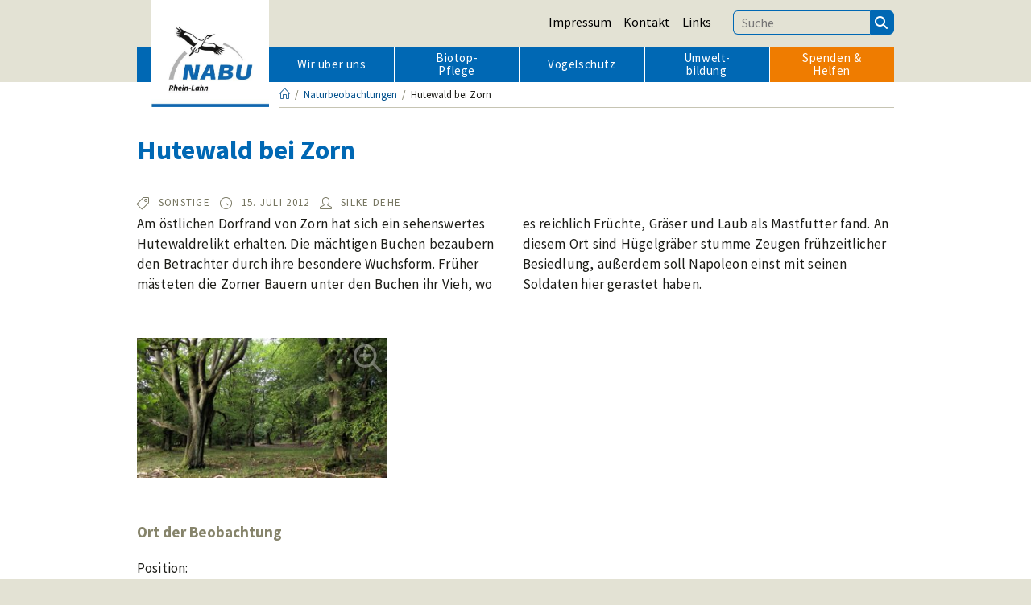

--- FILE ---
content_type: text/html; charset=UTF-8
request_url: https://www.nabu-rhein-lahn.de/naturbeobachtung/hutewald-bei-zorn/
body_size: 14885
content:
<!-- mf: --><!DOCTYPE html>
<html class="html" lang="de">
<head>
	<meta charset="UTF-8">
	<link rel="profile" href="https://gmpg.org/xfn/11">

	<meta name='robots' content='index, follow, max-image-preview:large, max-snippet:-1, max-video-preview:-1' />
<meta name="viewport" content="width=device-width, initial-scale=1">
	<!-- This site is optimized with the Yoast SEO plugin v26.8 - https://yoast.com/product/yoast-seo-wordpress/ -->
	<title>Hutewald bei Zorn - NABU Rhein-Lahn</title>
	<link rel="canonical" href="https://www.nabu-rhein-lahn.de/naturbeobachtung/hutewald-bei-zorn/" />
	<script type="application/ld+json" class="yoast-schema-graph">{"@context":"https://schema.org","@graph":[{"@type":"WebPage","@id":"https://www.nabu-rhein-lahn.de/naturbeobachtung/hutewald-bei-zorn/","url":"https://www.nabu-rhein-lahn.de/naturbeobachtung/hutewald-bei-zorn/","name":"Hutewald bei Zorn - NABU Rhein-Lahn","isPartOf":{"@id":"https://www.nabu-rhein-lahn.de/#website"},"primaryImageOfPage":{"@id":"https://www.nabu-rhein-lahn.de/naturbeobachtung/hutewald-bei-zorn/#primaryimage"},"image":{"@id":"https://www.nabu-rhein-lahn.de/naturbeobachtung/hutewald-bei-zorn/#primaryimage"},"thumbnailUrl":"https://www.nabu-rhein-lahn.de/wordpress/wp-content/uploads/2012/11/IMG_7983a.jpg","datePublished":"2012-11-09T22:03:50+00:00","dateModified":"2023-10-27T07:48:07+00:00","breadcrumb":{"@id":"https://www.nabu-rhein-lahn.de/naturbeobachtung/hutewald-bei-zorn/#breadcrumb"},"inLanguage":"de","potentialAction":[{"@type":"ReadAction","target":["https://www.nabu-rhein-lahn.de/naturbeobachtung/hutewald-bei-zorn/"]}]},{"@type":"ImageObject","inLanguage":"de","@id":"https://www.nabu-rhein-lahn.de/naturbeobachtung/hutewald-bei-zorn/#primaryimage","url":"https://www.nabu-rhein-lahn.de/wordpress/wp-content/uploads/2012/11/IMG_7983a.jpg","contentUrl":"https://www.nabu-rhein-lahn.de/wordpress/wp-content/uploads/2012/11/IMG_7983a.jpg","width":800,"height":449,"caption":"IMG_7983a"},{"@type":"BreadcrumbList","@id":"https://www.nabu-rhein-lahn.de/naturbeobachtung/hutewald-bei-zorn/#breadcrumb","itemListElement":[{"@type":"ListItem","position":1,"name":"Start","item":"https://www.nabu-rhein-lahn.de/"},{"@type":"ListItem","position":2,"name":"Naturbeobachtungen","item":"https://www.nabu-rhein-lahn.de/naturbeobachtungen/"},{"@type":"ListItem","position":3,"name":"Hutewald bei Zorn"}]},{"@type":"WebSite","@id":"https://www.nabu-rhein-lahn.de/#website","url":"https://www.nabu-rhein-lahn.de/","name":"NABU Rhein-Lahn","description":"Homepage der Kreisgruppe Rhein-Lahn des NABU","publisher":{"@id":"https://www.nabu-rhein-lahn.de/#organization"},"potentialAction":[{"@type":"SearchAction","target":{"@type":"EntryPoint","urlTemplate":"https://www.nabu-rhein-lahn.de/?s={search_term_string}"},"query-input":{"@type":"PropertyValueSpecification","valueRequired":true,"valueName":"search_term_string"}}],"inLanguage":"de"},{"@type":"Organization","@id":"https://www.nabu-rhein-lahn.de/#organization","name":"NABU Rhein-Lahn","alternateName":"Kreisgruppe Rhein-Lahn der Naturschutzbundes Deutschland e.V.","url":"https://www.nabu-rhein-lahn.de/","logo":{"@type":"ImageObject","inLanguage":"de","@id":"https://www.nabu-rhein-lahn.de/#/schema/logo/image/","url":"https://www.nabu-rhein-lahn.de/wordpress/wp-content/uploads/2023/04/Logo-Web.jpg","contentUrl":"https://www.nabu-rhein-lahn.de/wordpress/wp-content/uploads/2023/04/Logo-Web.jpg","width":411,"height":346,"caption":"NABU Rhein-Lahn"},"image":{"@id":"https://www.nabu-rhein-lahn.de/#/schema/logo/image/"},"sameAs":["https://www.facebook.com/NABURheinLahn/"]}]}</script>
	<!-- / Yoast SEO plugin. -->


<link rel="alternate" type="application/rss+xml" title="NABU Rhein-Lahn &raquo; Feed" href="https://www.nabu-rhein-lahn.de/feed/" />
<link rel="alternate" type="application/rss+xml" title="NABU Rhein-Lahn &raquo; Kommentar-Feed" href="https://www.nabu-rhein-lahn.de/comments/feed/" />
<link rel="alternate" title="oEmbed (JSON)" type="application/json+oembed" href="https://www.nabu-rhein-lahn.de/wp-json/oembed/1.0/embed?url=https%3A%2F%2Fwww.nabu-rhein-lahn.de%2Fnaturbeobachtung%2Fhutewald-bei-zorn%2F" />
<link rel="alternate" title="oEmbed (XML)" type="text/xml+oembed" href="https://www.nabu-rhein-lahn.de/wp-json/oembed/1.0/embed?url=https%3A%2F%2Fwww.nabu-rhein-lahn.de%2Fnaturbeobachtung%2Fhutewald-bei-zorn%2F&#038;format=xml" />
<style id='wp-img-auto-sizes-contain-inline-css'>
img:is([sizes=auto i],[sizes^="auto," i]){contain-intrinsic-size:3000px 1500px}
/*# sourceURL=wp-img-auto-sizes-contain-inline-css */
</style>
<style id='wp-emoji-styles-inline-css'>

	img.wp-smiley, img.emoji {
		display: inline !important;
		border: none !important;
		box-shadow: none !important;
		height: 1em !important;
		width: 1em !important;
		margin: 0 0.07em !important;
		vertical-align: -0.1em !important;
		background: none !important;
		padding: 0 !important;
	}
/*# sourceURL=wp-emoji-styles-inline-css */
</style>
<style id='wp-block-library-inline-css'>
:root{--wp-block-synced-color:#7a00df;--wp-block-synced-color--rgb:122,0,223;--wp-bound-block-color:var(--wp-block-synced-color);--wp-editor-canvas-background:#ddd;--wp-admin-theme-color:#007cba;--wp-admin-theme-color--rgb:0,124,186;--wp-admin-theme-color-darker-10:#006ba1;--wp-admin-theme-color-darker-10--rgb:0,107,160.5;--wp-admin-theme-color-darker-20:#005a87;--wp-admin-theme-color-darker-20--rgb:0,90,135;--wp-admin-border-width-focus:2px}@media (min-resolution:192dpi){:root{--wp-admin-border-width-focus:1.5px}}.wp-element-button{cursor:pointer}:root .has-very-light-gray-background-color{background-color:#eee}:root .has-very-dark-gray-background-color{background-color:#313131}:root .has-very-light-gray-color{color:#eee}:root .has-very-dark-gray-color{color:#313131}:root .has-vivid-green-cyan-to-vivid-cyan-blue-gradient-background{background:linear-gradient(135deg,#00d084,#0693e3)}:root .has-purple-crush-gradient-background{background:linear-gradient(135deg,#34e2e4,#4721fb 50%,#ab1dfe)}:root .has-hazy-dawn-gradient-background{background:linear-gradient(135deg,#faaca8,#dad0ec)}:root .has-subdued-olive-gradient-background{background:linear-gradient(135deg,#fafae1,#67a671)}:root .has-atomic-cream-gradient-background{background:linear-gradient(135deg,#fdd79a,#004a59)}:root .has-nightshade-gradient-background{background:linear-gradient(135deg,#330968,#31cdcf)}:root .has-midnight-gradient-background{background:linear-gradient(135deg,#020381,#2874fc)}:root{--wp--preset--font-size--normal:16px;--wp--preset--font-size--huge:42px}.has-regular-font-size{font-size:1em}.has-larger-font-size{font-size:2.625em}.has-normal-font-size{font-size:var(--wp--preset--font-size--normal)}.has-huge-font-size{font-size:var(--wp--preset--font-size--huge)}.has-text-align-center{text-align:center}.has-text-align-left{text-align:left}.has-text-align-right{text-align:right}.has-fit-text{white-space:nowrap!important}#end-resizable-editor-section{display:none}.aligncenter{clear:both}.items-justified-left{justify-content:flex-start}.items-justified-center{justify-content:center}.items-justified-right{justify-content:flex-end}.items-justified-space-between{justify-content:space-between}.screen-reader-text{border:0;clip-path:inset(50%);height:1px;margin:-1px;overflow:hidden;padding:0;position:absolute;width:1px;word-wrap:normal!important}.screen-reader-text:focus{background-color:#ddd;clip-path:none;color:#444;display:block;font-size:1em;height:auto;left:5px;line-height:normal;padding:15px 23px 14px;text-decoration:none;top:5px;width:auto;z-index:100000}html :where(.has-border-color){border-style:solid}html :where([style*=border-top-color]){border-top-style:solid}html :where([style*=border-right-color]){border-right-style:solid}html :where([style*=border-bottom-color]){border-bottom-style:solid}html :where([style*=border-left-color]){border-left-style:solid}html :where([style*=border-width]){border-style:solid}html :where([style*=border-top-width]){border-top-style:solid}html :where([style*=border-right-width]){border-right-style:solid}html :where([style*=border-bottom-width]){border-bottom-style:solid}html :where([style*=border-left-width]){border-left-style:solid}html :where(img[class*=wp-image-]){height:auto;max-width:100%}:where(figure){margin:0 0 1em}html :where(.is-position-sticky){--wp-admin--admin-bar--position-offset:var(--wp-admin--admin-bar--height,0px)}@media screen and (max-width:600px){html :where(.is-position-sticky){--wp-admin--admin-bar--position-offset:0px}}

/*# sourceURL=wp-block-library-inline-css */
</style><style id='wp-block-paragraph-inline-css'>
.is-small-text{font-size:.875em}.is-regular-text{font-size:1em}.is-large-text{font-size:2.25em}.is-larger-text{font-size:3em}.has-drop-cap:not(:focus):first-letter{float:left;font-size:8.4em;font-style:normal;font-weight:100;line-height:.68;margin:.05em .1em 0 0;text-transform:uppercase}body.rtl .has-drop-cap:not(:focus):first-letter{float:none;margin-left:.1em}p.has-drop-cap.has-background{overflow:hidden}:root :where(p.has-background){padding:1.25em 2.375em}:where(p.has-text-color:not(.has-link-color)) a{color:inherit}p.has-text-align-left[style*="writing-mode:vertical-lr"],p.has-text-align-right[style*="writing-mode:vertical-rl"]{rotate:180deg}
/*# sourceURL=https://www.nabu-rhein-lahn.de/wordpress/wp-includes/blocks/paragraph/style.min.css */
</style>
<style id='global-styles-inline-css'>
:root{--wp--preset--aspect-ratio--square: 1;--wp--preset--aspect-ratio--4-3: 4/3;--wp--preset--aspect-ratio--3-4: 3/4;--wp--preset--aspect-ratio--3-2: 3/2;--wp--preset--aspect-ratio--2-3: 2/3;--wp--preset--aspect-ratio--16-9: 16/9;--wp--preset--aspect-ratio--9-16: 9/16;--wp--preset--color--black: #000000;--wp--preset--color--cyan-bluish-gray: #abb8c3;--wp--preset--color--white: #ffffff;--wp--preset--color--pale-pink: #f78da7;--wp--preset--color--vivid-red: #cf2e2e;--wp--preset--color--luminous-vivid-orange: #ff6900;--wp--preset--color--luminous-vivid-amber: #fcb900;--wp--preset--color--light-green-cyan: #7bdcb5;--wp--preset--color--vivid-green-cyan: #00d084;--wp--preset--color--pale-cyan-blue: #8ed1fc;--wp--preset--color--vivid-cyan-blue: #0693e3;--wp--preset--color--vivid-purple: #9b51e0;--wp--preset--color--blue-2: rgb(0, 53, 96);--wp--preset--color--blue: rgb(0, 104, 180);--wp--preset--color--green-2: #dee9c8;--wp--preset--color--orange-2: rgb(125, 66, 0);--wp--preset--color--orange: rgb(239, 124, 0);--wp--preset--color--beige-1: rgb(227, 226, 212);--wp--preset--color--beige: rgb(198, 196, 179);--wp--preset--color--beige-2: rgb(134, 132, 107);--wp--preset--color--dark: #1c1c17;--wp--preset--gradient--vivid-cyan-blue-to-vivid-purple: linear-gradient(135deg,rgb(6,147,227) 0%,rgb(155,81,224) 100%);--wp--preset--gradient--light-green-cyan-to-vivid-green-cyan: linear-gradient(135deg,rgb(122,220,180) 0%,rgb(0,208,130) 100%);--wp--preset--gradient--luminous-vivid-amber-to-luminous-vivid-orange: linear-gradient(135deg,rgb(252,185,0) 0%,rgb(255,105,0) 100%);--wp--preset--gradient--luminous-vivid-orange-to-vivid-red: linear-gradient(135deg,rgb(255,105,0) 0%,rgb(207,46,46) 100%);--wp--preset--gradient--very-light-gray-to-cyan-bluish-gray: linear-gradient(135deg,rgb(238,238,238) 0%,rgb(169,184,195) 100%);--wp--preset--gradient--cool-to-warm-spectrum: linear-gradient(135deg,rgb(74,234,220) 0%,rgb(151,120,209) 20%,rgb(207,42,186) 40%,rgb(238,44,130) 60%,rgb(251,105,98) 80%,rgb(254,248,76) 100%);--wp--preset--gradient--blush-light-purple: linear-gradient(135deg,rgb(255,206,236) 0%,rgb(152,150,240) 100%);--wp--preset--gradient--blush-bordeaux: linear-gradient(135deg,rgb(254,205,165) 0%,rgb(254,45,45) 50%,rgb(107,0,62) 100%);--wp--preset--gradient--luminous-dusk: linear-gradient(135deg,rgb(255,203,112) 0%,rgb(199,81,192) 50%,rgb(65,88,208) 100%);--wp--preset--gradient--pale-ocean: linear-gradient(135deg,rgb(255,245,203) 0%,rgb(182,227,212) 50%,rgb(51,167,181) 100%);--wp--preset--gradient--electric-grass: linear-gradient(135deg,rgb(202,248,128) 0%,rgb(113,206,126) 100%);--wp--preset--gradient--midnight: linear-gradient(135deg,rgb(2,3,129) 0%,rgb(40,116,252) 100%);--wp--preset--font-size--small: 13px;--wp--preset--font-size--medium: 20px;--wp--preset--font-size--large: 36px;--wp--preset--font-size--x-large: 42px;--wp--preset--spacing--20: 0.44rem;--wp--preset--spacing--30: 0.67rem;--wp--preset--spacing--40: 1rem;--wp--preset--spacing--50: 1.5rem;--wp--preset--spacing--60: 2.25rem;--wp--preset--spacing--70: 3.38rem;--wp--preset--spacing--80: 5.06rem;--wp--preset--shadow--natural: 6px 6px 9px rgba(0, 0, 0, 0.2);--wp--preset--shadow--deep: 12px 12px 50px rgba(0, 0, 0, 0.4);--wp--preset--shadow--sharp: 6px 6px 0px rgba(0, 0, 0, 0.2);--wp--preset--shadow--outlined: 6px 6px 0px -3px rgb(255, 255, 255), 6px 6px rgb(0, 0, 0);--wp--preset--shadow--crisp: 6px 6px 0px rgb(0, 0, 0);}:where(.is-layout-flex){gap: 0.5em;}:where(.is-layout-grid){gap: 0.5em;}body .is-layout-flex{display: flex;}.is-layout-flex{flex-wrap: wrap;align-items: center;}.is-layout-flex > :is(*, div){margin: 0;}body .is-layout-grid{display: grid;}.is-layout-grid > :is(*, div){margin: 0;}:where(.wp-block-columns.is-layout-flex){gap: 2em;}:where(.wp-block-columns.is-layout-grid){gap: 2em;}:where(.wp-block-post-template.is-layout-flex){gap: 1.25em;}:where(.wp-block-post-template.is-layout-grid){gap: 1.25em;}.has-black-color{color: var(--wp--preset--color--black) !important;}.has-cyan-bluish-gray-color{color: var(--wp--preset--color--cyan-bluish-gray) !important;}.has-white-color{color: var(--wp--preset--color--white) !important;}.has-pale-pink-color{color: var(--wp--preset--color--pale-pink) !important;}.has-vivid-red-color{color: var(--wp--preset--color--vivid-red) !important;}.has-luminous-vivid-orange-color{color: var(--wp--preset--color--luminous-vivid-orange) !important;}.has-luminous-vivid-amber-color{color: var(--wp--preset--color--luminous-vivid-amber) !important;}.has-light-green-cyan-color{color: var(--wp--preset--color--light-green-cyan) !important;}.has-vivid-green-cyan-color{color: var(--wp--preset--color--vivid-green-cyan) !important;}.has-pale-cyan-blue-color{color: var(--wp--preset--color--pale-cyan-blue) !important;}.has-vivid-cyan-blue-color{color: var(--wp--preset--color--vivid-cyan-blue) !important;}.has-vivid-purple-color{color: var(--wp--preset--color--vivid-purple) !important;}.has-black-background-color{background-color: var(--wp--preset--color--black) !important;}.has-cyan-bluish-gray-background-color{background-color: var(--wp--preset--color--cyan-bluish-gray) !important;}.has-white-background-color{background-color: var(--wp--preset--color--white) !important;}.has-pale-pink-background-color{background-color: var(--wp--preset--color--pale-pink) !important;}.has-vivid-red-background-color{background-color: var(--wp--preset--color--vivid-red) !important;}.has-luminous-vivid-orange-background-color{background-color: var(--wp--preset--color--luminous-vivid-orange) !important;}.has-luminous-vivid-amber-background-color{background-color: var(--wp--preset--color--luminous-vivid-amber) !important;}.has-light-green-cyan-background-color{background-color: var(--wp--preset--color--light-green-cyan) !important;}.has-vivid-green-cyan-background-color{background-color: var(--wp--preset--color--vivid-green-cyan) !important;}.has-pale-cyan-blue-background-color{background-color: var(--wp--preset--color--pale-cyan-blue) !important;}.has-vivid-cyan-blue-background-color{background-color: var(--wp--preset--color--vivid-cyan-blue) !important;}.has-vivid-purple-background-color{background-color: var(--wp--preset--color--vivid-purple) !important;}.has-black-border-color{border-color: var(--wp--preset--color--black) !important;}.has-cyan-bluish-gray-border-color{border-color: var(--wp--preset--color--cyan-bluish-gray) !important;}.has-white-border-color{border-color: var(--wp--preset--color--white) !important;}.has-pale-pink-border-color{border-color: var(--wp--preset--color--pale-pink) !important;}.has-vivid-red-border-color{border-color: var(--wp--preset--color--vivid-red) !important;}.has-luminous-vivid-orange-border-color{border-color: var(--wp--preset--color--luminous-vivid-orange) !important;}.has-luminous-vivid-amber-border-color{border-color: var(--wp--preset--color--luminous-vivid-amber) !important;}.has-light-green-cyan-border-color{border-color: var(--wp--preset--color--light-green-cyan) !important;}.has-vivid-green-cyan-border-color{border-color: var(--wp--preset--color--vivid-green-cyan) !important;}.has-pale-cyan-blue-border-color{border-color: var(--wp--preset--color--pale-cyan-blue) !important;}.has-vivid-cyan-blue-border-color{border-color: var(--wp--preset--color--vivid-cyan-blue) !important;}.has-vivid-purple-border-color{border-color: var(--wp--preset--color--vivid-purple) !important;}.has-vivid-cyan-blue-to-vivid-purple-gradient-background{background: var(--wp--preset--gradient--vivid-cyan-blue-to-vivid-purple) !important;}.has-light-green-cyan-to-vivid-green-cyan-gradient-background{background: var(--wp--preset--gradient--light-green-cyan-to-vivid-green-cyan) !important;}.has-luminous-vivid-amber-to-luminous-vivid-orange-gradient-background{background: var(--wp--preset--gradient--luminous-vivid-amber-to-luminous-vivid-orange) !important;}.has-luminous-vivid-orange-to-vivid-red-gradient-background{background: var(--wp--preset--gradient--luminous-vivid-orange-to-vivid-red) !important;}.has-very-light-gray-to-cyan-bluish-gray-gradient-background{background: var(--wp--preset--gradient--very-light-gray-to-cyan-bluish-gray) !important;}.has-cool-to-warm-spectrum-gradient-background{background: var(--wp--preset--gradient--cool-to-warm-spectrum) !important;}.has-blush-light-purple-gradient-background{background: var(--wp--preset--gradient--blush-light-purple) !important;}.has-blush-bordeaux-gradient-background{background: var(--wp--preset--gradient--blush-bordeaux) !important;}.has-luminous-dusk-gradient-background{background: var(--wp--preset--gradient--luminous-dusk) !important;}.has-pale-ocean-gradient-background{background: var(--wp--preset--gradient--pale-ocean) !important;}.has-electric-grass-gradient-background{background: var(--wp--preset--gradient--electric-grass) !important;}.has-midnight-gradient-background{background: var(--wp--preset--gradient--midnight) !important;}.has-small-font-size{font-size: var(--wp--preset--font-size--small) !important;}.has-medium-font-size{font-size: var(--wp--preset--font-size--medium) !important;}.has-large-font-size{font-size: var(--wp--preset--font-size--large) !important;}.has-x-large-font-size{font-size: var(--wp--preset--font-size--x-large) !important;}
/*# sourceURL=global-styles-inline-css */
</style>

<style id='classic-theme-styles-inline-css'>
/*! This file is auto-generated */
.wp-block-button__link{color:#fff;background-color:#32373c;border-radius:9999px;box-shadow:none;text-decoration:none;padding:calc(.667em + 2px) calc(1.333em + 2px);font-size:1.125em}.wp-block-file__button{background:#32373c;color:#fff;text-decoration:none}
/*# sourceURL=/wp-includes/css/classic-themes.min.css */
</style>
<link rel='stylesheet' id='termin-abo-frontend-css' href='https://www.nabu-rhein-lahn.de/wordpress/wp-content/plugins/termin-abonnement/assets/css/frontend.css?ver=1.4' media='all' />
<link rel='stylesheet' id='oceanwp-style-css' href='https://www.nabu-rhein-lahn.de/wordpress/wp-content/themes/oceanwp/assets/css/style.min.css?ver=1.31' media='all' />
<style id='oceanwp-style-inline-css'>
body div.wpforms-container-full .wpforms-form input[type=submit]:hover,
			body div.wpforms-container-full .wpforms-form input[type=submit]:active,
			body div.wpforms-container-full .wpforms-form button[type=submit]:hover,
			body div.wpforms-container-full .wpforms-form button[type=submit]:active,
			body div.wpforms-container-full .wpforms-form .wpforms-page-button:hover,
			body div.wpforms-container-full .wpforms-form .wpforms-page-button:active,
			body .wp-core-ui div.wpforms-container-full .wpforms-form input[type=submit]:hover,
			body .wp-core-ui div.wpforms-container-full .wpforms-form input[type=submit]:active,
			body .wp-core-ui div.wpforms-container-full .wpforms-form button[type=submit]:hover,
			body .wp-core-ui div.wpforms-container-full .wpforms-form button[type=submit]:active,
			body .wp-core-ui div.wpforms-container-full .wpforms-form .wpforms-page-button:hover,
			body .wp-core-ui div.wpforms-container-full .wpforms-form .wpforms-page-button:active {
					background: linear-gradient(0deg, rgba(0, 0, 0, 0.2), rgba(0, 0, 0, 0.2)), var(--wpforms-button-background-color-alt, var(--wpforms-button-background-color)) !important;
			}
/*# sourceURL=oceanwp-style-inline-css */
</style>
<link rel='stylesheet' id='child-style-css' href='https://www.nabu-rhein-lahn.de/wordpress/wp-content/themes/oceanwp-child/style.css?ver=6.9' media='all' />
<link rel='stylesheet' id='font-awesome-css' href='https://www.nabu-rhein-lahn.de/wordpress/wp-content/themes/oceanwp/assets/fonts/fontawesome/css/all.min.css?ver=6.4.2' media='all' />
<link rel='stylesheet' id='simple-line-icons-css' href='https://www.nabu-rhein-lahn.de/wordpress/wp-content/themes/oceanwp/assets/css/third/simple-line-icons.min.css?ver=2.4.0' media='all' />
<link rel='stylesheet' id='oceanwp-google-font-source-sans-pro-css' href='https://www.nabu-rhein-lahn.de/wordpress/wp-content/uploads/oceanwp-webfonts-css/e40ea809d063851bea1f30499667d501.css?ver=6.9' media='all' />
<link rel='stylesheet' id='oe-widgets-style-css' href='https://www.nabu-rhein-lahn.de/wordpress/wp-content/plugins/ocean-extra/assets/css/widgets.css?ver=6.9' media='all' />
<link rel='stylesheet' id='oceanwp-custom-css' href='https://www.nabu-rhein-lahn.de/wordpress/wp-content/uploads/oceanwp/custom-style.css?ver=6.9' media='all' />
<!--n2css--><!--n2js--><script src="https://www.nabu-rhein-lahn.de/wordpress/wp-includes/js/jquery/jquery.min.js?ver=3.7.1" id="jquery-core-js"></script>
<script src="https://www.nabu-rhein-lahn.de/wordpress/wp-includes/js/jquery/jquery-migrate.min.js?ver=3.4.1" id="jquery-migrate-js"></script>
<link rel="https://api.w.org/" href="https://www.nabu-rhein-lahn.de/wp-json/" /><link rel="alternate" title="JSON" type="application/json" href="https://www.nabu-rhein-lahn.de/wp-json/wp/v2/naturbeobachtung/10780" /><link rel="EditURI" type="application/rsd+xml" title="RSD" href="https://www.nabu-rhein-lahn.de/wordpress/xmlrpc.php?rsd" />
<meta name="generator" content="WordPress 6.9" />
<link rel='shortlink' href='https://www.nabu-rhein-lahn.de/?p=10780' />
<link rel='stylesheet' id='leaflet-css' href='https://www.nabu-rhein-lahn.de/wordpress/wp-content/plugins/acf-openstreetmap-field/assets/css/acf-osm-leaflet.css?ver=1.5.7' media='all' />
</head>

<body class="wp-singular naturbeobachtung-template-default single single-naturbeobachtung postid-10780 wp-custom-logo wp-embed-responsive wp-theme-oceanwp wp-child-theme-oceanwp-child oceanwp-theme dropdown-mobile separate-layout has-sidebar content-right-sidebar has-topbar has-breadcrumbs has-fixed-footer" itemscope="itemscope" itemtype="https://schema.org/WebPage">

	
	
	<div id="outer-wrap" class="site clr">

		<a class="skip-link screen-reader-text" href="#main">Zum Inhalt springen</a>

		
		<div id="wrap" class="clr">

			

<div id="top-bar-wrap" class="clr">

	<div id="top-bar" class="clr container has-no-content">

		
		<div id="top-bar-inner" class="clr">

			
	<div id="top-bar-content" class="clr top-bar-right">

		
<div id="top-bar-nav" class="navigation clr">

	<ul id="menu-top-menu" class="top-bar-menu dropdown-menu sf-menu"><li id="menu-item-15086" class="menu-item menu-item-type-post_type menu-item-object-page menu-item-15086"><a href="https://www.nabu-rhein-lahn.de/impressum/" class="menu-link">Impressum</a></li><li id="menu-item-3462" class="menu-item menu-item-type-post_type menu-item-object-page menu-item-3462"><a href="https://www.nabu-rhein-lahn.de/kontakt/" class="menu-link">Kontakt</a></li><li id="menu-item-3461" class="menu-item menu-item-type-post_type menu-item-object-page menu-item-3461"><a href="https://www.nabu-rhein-lahn.de/links/" class="menu-link">Links</a></li><li>
<form aria-label="Website durchsuchen" role="search" method="get" class="searchform" action="https://www.nabu-rhein-lahn.de/">
	<input aria-label="Suchbegriff eingeben" type="search" id="ocean-search-form-1" class="field" autocomplete="off" placeholder="Suche" name="s"><button aria-label="Suchen" type="submit"><i class="fa fa-search" role="img"></i></button>
		</form>
</li></ul>
</div>

		
			
	</div><!-- #top-bar-content -->


		</div><!-- #top-bar-inner -->

		
	</div><!-- #top-bar -->

</div><!-- #top-bar-wrap -->


			
<header id="site-header" class="minimal-header clr" data-height="74" itemscope="itemscope" itemtype="https://schema.org/WPHeader" role="banner">
        <div id="site-header-bg">
	
					
			<div id="site-header-inner" class="clr container">

				
				



			<div id="site-navigation-wrap" class="no-top-border clr">
			
			
			
			<nav id="site-navigation" class="navigation main-navigation clr" itemscope="itemscope" itemtype="https://schema.org/SiteNavigationElement" role="navigation" >

				<ul id="menu-main-menu" class="main-menu dropdown-menu sf-menu"><li id="menu-item-13190" class="menu-item menu-item-type-post_type menu-item-object-post menu-item-has-children dropdown menu-item-13190"><a href="https://www.nabu-rhein-lahn.de/wir-ueber-uns/" class="menu-link"><span class="text-wrap">Wir über uns</span></a>
<ul class="sub-menu">
	<li id="menu-item-14954" class="menu-item menu-item-type-post_type menu-item-object-page menu-item-14954"><a href="https://www.nabu-rhein-lahn.de/wir-ueber-uns/ansprechpartner/" class="menu-link"><span class="text-wrap">Ansprechpartner</span></a></li>	<li id="menu-item-13812" class="menu-item menu-item-type-post_type menu-item-object-termin menu-item-13812"><a href="https://www.nabu-rhein-lahn.de/termin/nabu-treff/" class="menu-link"><span class="text-wrap">NABU-Treff</span></a></li>	<li id="menu-item-15825" class="menu-item menu-item-type-post_type menu-item-object-page menu-item-15825"><a href="https://www.nabu-rhein-lahn.de/wir-ueber-uns/satzung/" class="menu-link"><span class="text-wrap">Satzung</span></a></li>	<li id="menu-item-13192" class="menu-item menu-item-type-post_type menu-item-object-post menu-item-13192"><a href="https://www.nabu-rhein-lahn.de/wir-ueber-uns/vorstand/" class="menu-link"><span class="text-wrap">Vorstand 2025 &#8211; 2028</span></a></li></ul>
</li><li id="menu-item-13195" class="menu-item menu-item-type-custom menu-item-object-custom menu-item-has-children dropdown menu-item-13195 megamenu-li full-mega nav-no-click"><a href="#" class="menu-link"><span class="text-wrap">Biotop-Pflege</span></a>
<ul class="megamenu col-2 sub-menu">
	<li id="menu-item-13983" class="label menu-item menu-item-type-custom menu-item-object-custom menu-item-has-children dropdown menu-item-13983 nav-no-click"><a href="#" class="menu-link"><span class="text-wrap">Birlenbach</span></a>
	<ul class="sub-menu">
		<li id="menu-item-13755" class="menu-item menu-item-type-post_type menu-item-object-post menu-item-13755"><a href="https://www.nabu-rhein-lahn.de/biotop-pflege/feuchtwiese-birlenbach/" class="menu-link"><span class="text-wrap">Feuchtwiese</span></a></li>		<li id="menu-item-13203" class="menu-item menu-item-type-post_type menu-item-object-post menu-item-13203"><a href="https://www.nabu-rhein-lahn.de/biotop-pflege/heckenpflanzung-birlenbach/" class="menu-link"><span class="text-wrap">Heckenpflanzung</span></a></li>		<li id="menu-item-13199" class="menu-item menu-item-type-post_type menu-item-object-post menu-item-13199"><a href="https://www.nabu-rhein-lahn.de/biotop-pflege/streuobstwiese-birlenbach/" class="menu-link"><span class="text-wrap">Streuobstwiese</span></a></li>		<li id="menu-item-13201" class="menu-item menu-item-type-post_type menu-item-object-post menu-item-13201"><a href="https://www.nabu-rhein-lahn.de/biotop-pflege/projekt-reisersbach/" class="menu-link"><span class="text-wrap">Trockenhang</span></a></li>	</ul>
</li>	<li id="menu-item-13984" class="label menu-item menu-item-type-custom menu-item-object-custom menu-item-has-children dropdown menu-item-13984 nav-no-click"><a href="#" class="menu-link"><span class="text-wrap">Diez &#038; Umkreis</span></a>
	<ul class="sub-menu">
		<li id="menu-item-14381" class="menu-item menu-item-type-post_type menu-item-object-page menu-item-14381"><a href="https://www.nabu-rhein-lahn.de/biotop-pflege/naturschutzgebiete/" class="menu-link"><span class="text-wrap">Naturschutzgebiete</span></a></li>		<li id="menu-item-13950" class="menu-item menu-item-type-post_type menu-item-object-page menu-item-13950"><a href="https://www.nabu-rhein-lahn.de/biotop-pflege/orchideen/" class="menu-link"><span class="text-wrap">Orchideen</span></a></li>		<li id="menu-item-14802" class="menu-item menu-item-type-post_type menu-item-object-page menu-item-14802"><a href="https://www.nabu-rhein-lahn.de/biotop-pflege/fachinger-steinbruch/" class="menu-link"><span class="text-wrap">Steinbruch</span></a></li>	</ul>
</li></ul>
</li><li id="menu-item-14960" class="menu-item menu-item-type-custom menu-item-object-custom menu-item-has-children dropdown menu-item-14960 megamenu-li full-mega nav-no-click"><a href="#" class="menu-link"><span class="text-wrap">Vogelschutz</span></a>
<ul class="megamenu col-2 sub-menu">
	<li id="menu-item-13985" class="label menu-item menu-item-type-custom menu-item-object-custom menu-item-has-children dropdown menu-item-13985 nav-no-click"><a href="#" class="menu-link"><span class="text-wrap">Nisthilfen</span></a>
	<ul class="sub-menu">
		<li id="menu-item-13206" class="menu-item menu-item-type-post_type menu-item-object-post menu-item-13206"><a href="https://www.nabu-rhein-lahn.de/vogelschutz/nistkaesten/" class="menu-link"><span class="text-wrap">Nistkastenpflege</span></a></li>		<li id="menu-item-14375" class="menu-item menu-item-type-post_type menu-item-object-page menu-item-14375"><a href="https://www.nabu-rhein-lahn.de/vogelschutz/das-schwalbenfreundliche-haus/" class="menu-link"><span class="text-wrap">Schwalbenfreundliches Haus</span></a></li>		<li id="menu-item-13779" class="menu-item menu-item-type-post_type menu-item-object-page menu-item-13779"><a href="https://www.nabu-rhein-lahn.de/vogelschutz/bauanleitung-fuer-steinkauzroehre/" class="menu-link"><span class="text-wrap">Steinkauzröhre</span></a></li>	</ul>
</li>	<li id="menu-item-13986" class="label menu-item menu-item-type-custom menu-item-object-custom menu-item-has-children dropdown menu-item-13986 nav-no-click"><a href="#" class="menu-link"><span class="text-wrap">Wissen</span></a>
	<ul class="sub-menu">
		<li id="menu-item-13207" class="menu-item menu-item-type-post_type menu-item-object-post menu-item-13207"><a href="https://www.nabu-rhein-lahn.de/vogelschutz/vogelbeobachtungen/" class="menu-link"><span class="text-wrap">Vogelbeobachtungen</span></a></li>		<li id="menu-item-13952" class="menu-item menu-item-type-post_type menu-item-object-page menu-item-13952"><a href="https://www.nabu-rhein-lahn.de/vogelschutz/schwarzstorch/" class="menu-link"><span class="text-wrap">Schwarzstorch</span></a></li>		<li id="menu-item-13210" class="menu-item menu-item-type-post_type menu-item-object-post menu-item-13210"><a href="https://www.nabu-rhein-lahn.de/vogelschutz/vogel-gefunden-was-tun/" class="menu-link"><span class="text-wrap">Vogel gefunden?</span></a></li>	</ul>
</li></ul>
</li><li id="menu-item-14961" class="menu-item menu-item-type-custom menu-item-object-custom menu-item-has-children dropdown menu-item-14961 megamenu-li full-mega nav-no-click"><a href="#" class="menu-link"><span class="text-wrap">Umwelt­bildung</span></a>
<ul class="megamenu col-3 sub-menu">
	<li id="menu-item-13215" class="label menu-item menu-item-type-post_type menu-item-object-page menu-item-has-children dropdown menu-item-13215 nav-no-click"><a href="https://www.nabu-rhein-lahn.de/praxistipps/" class="menu-link"><span class="text-wrap">Praxistipps</span></a>
	<ul class="sub-menu">
		<li id="menu-item-13780" class="menu-item menu-item-type-post_type menu-item-object-page menu-item-13780"><a href="https://www.nabu-rhein-lahn.de/umweltbildung/winterfuetterung/" class="menu-link"><span class="text-wrap">Winterfütterung</span></a></li>		<li id="menu-item-13778" class="menu-item menu-item-type-post_type menu-item-object-page menu-item-13778"><a href="https://www.nabu-rhein-lahn.de/umweltbildung/ein-garten-fuer-fledermaeuse/" class="menu-link"><span class="text-wrap">Fledermäuse</span></a></li>		<li id="menu-item-13776" class="menu-item menu-item-type-post_type menu-item-object-page menu-item-13776"><a href="https://www.nabu-rhein-lahn.de/umweltbildung/naturgarten/" class="menu-link"><span class="text-wrap">Naturgarten</span></a></li>		<li id="menu-item-13777" class="menu-item menu-item-type-post_type menu-item-object-page menu-item-13777"><a href="https://www.nabu-rhein-lahn.de/umweltbildung/kroetenschutz/" class="menu-link"><span class="text-wrap">Krötenschutz</span></a></li>	</ul>
</li>	<li id="menu-item-13784" class="label menu-item menu-item-type-post_type menu-item-object-page menu-item-has-children dropdown menu-item-13784 nav-no-click"><a href="https://www.nabu-rhein-lahn.de/naturkundliche-fuehrungen/" class="menu-link"><span class="text-wrap">Führungen</span></a>
	<ul class="sub-menu">
		<li id="menu-item-13756" class="menu-item menu-item-type-post_type menu-item-object-post menu-item-13756"><a href="https://www.nabu-rhein-lahn.de/umweltbildung/nabu-rundweg-birlenbach-fachingen/" class="menu-link"><span class="text-wrap">Unser Rundweg</span></a></li>		<li id="menu-item-14376" class="menu-item menu-item-type-post_type menu-item-object-page menu-item-14376"><a href="https://www.nabu-rhein-lahn.de/umweltbildung/robert-heck-park-in-diez/" class="menu-link"><span class="text-wrap">Robert-Heck-Park</span></a></li>		<li id="menu-item-13214" class="menu-item menu-item-type-post_type menu-item-object-post menu-item-13214"><a href="https://www.nabu-rhein-lahn.de/umweltbildung/vogelstimmenwanderung/" class="menu-link"><span class="text-wrap">Vogelstimmen­wanderung</span></a></li>	</ul>
</li>	<li id="menu-item-13810" class="label menu-item menu-item-type-custom menu-item-object-custom menu-item-has-children dropdown menu-item-13810 nav-no-click"><a href="#" class="menu-link"><span class="text-wrap">Bildung</span></a>
	<ul class="sub-menu">
		<li id="menu-item-15104" class="menu-item menu-item-type-post_type menu-item-object-page menu-item-15104"><a href="https://www.nabu-rhein-lahn.de/thema-des-monats/" class="menu-link"><span class="text-wrap">Thema des Monats</span></a></li>		<li id="menu-item-15011" class="menu-item menu-item-type-post_type menu-item-object-post menu-item-15011"><a href="https://www.nabu-rhein-lahn.de/allgemein/vogel-des-jahres-2024/" class="menu-link"><span class="text-wrap">Vogel des Jahres 2024</span></a></li>		<li id="menu-item-13213" class="menu-item menu-item-type-post_type menu-item-object-post menu-item-13213"><a href="https://www.nabu-rhein-lahn.de/umweltbildung/vogelstimmen-bestimmen/" class="menu-link"><span class="text-wrap">Vogelstimmen</span></a></li>		<li id="menu-item-13781" class="menu-item menu-item-type-post_type menu-item-object-page menu-item-13781"><a href="https://www.nabu-rhein-lahn.de/umweltbildung/naju-kindergruppe/" class="menu-link"><span class="text-wrap">NAJU – Kindergruppe</span></a></li>	</ul>
</li></ul>
</li><li id="menu-item-13218" class="menu-item menu-item-type-custom menu-item-object-custom menu-item-has-children dropdown menu-item-13218 nav-no-click"><a href="#" class="menu-link"><span class="text-wrap">Spenden &#038; Helfen</span></a>
<ul class="sub-menu">
	<li id="menu-item-14653" class="menu-item menu-item-type-post_type menu-item-object-page menu-item-14653"><a href="https://www.nabu-rhein-lahn.de/mithelfen/" class="menu-link"><span class="text-wrap">Mithelfen</span></a></li>	<li id="menu-item-13221" class="menu-item menu-item-type-post_type menu-item-object-post menu-item-13221"><a href="https://www.nabu-rhein-lahn.de/mitglied-werden/" class="menu-link"><span class="text-wrap">Mitglied werden</span></a></li>	<li id="menu-item-13219" class="menu-item menu-item-type-post_type menu-item-object-post menu-item-13219"><a href="https://www.nabu-rhein-lahn.de/spendenkonto/" class="menu-link"><span class="text-wrap">Spendenkonto</span></a></li></ul>
</li></ul>
			</nav><!-- #site-navigation -->

			
			
					</div><!-- #site-navigation-wrap -->
			
		
	
				
	
	<div class="oceanwp-mobile-menu-icon clr mobile-right">

		
		
		
		<a href="https://www.nabu-rhein-lahn.de/#mobile-menu-toggle" class="mobile-menu"  aria-label="Mobiles Menü">
							
								<span class="oceanwp-text">Hauptmenü<i class="fa fa-chevron-down" aria-hidden="true"></i></span>
				<span class="oceanwp-close-text">Hauptmenü<i class="fa fa-chevron-up" aria-hidden="true"></i></span>
						</a>

		
		
		
	</div><!-- #oceanwp-mobile-menu-navbar -->

	

			</div><!-- #site-header-inner -->

			
<div id="mobile-dropdown" class="clr" >

	<nav class="clr" itemscope="itemscope" itemtype="https://schema.org/SiteNavigationElement">

		
	<div id="mobile-nav" class="navigation clr">

		<ul id="menu-main-menu-1" class="menu"><li class="menu-item menu-item-type-post_type menu-item-object-post menu-item-has-children menu-item-13190"><a href="https://www.nabu-rhein-lahn.de/wir-ueber-uns/">Wir über uns</a>
<ul class="sub-menu">
	<li class="menu-item menu-item-type-post_type menu-item-object-page menu-item-14954"><a href="https://www.nabu-rhein-lahn.de/wir-ueber-uns/ansprechpartner/">Ansprechpartner</a></li>
	<li class="menu-item menu-item-type-post_type menu-item-object-termin menu-item-13812"><a href="https://www.nabu-rhein-lahn.de/termin/nabu-treff/">NABU-Treff</a></li>
	<li class="menu-item menu-item-type-post_type menu-item-object-page menu-item-15825"><a href="https://www.nabu-rhein-lahn.de/wir-ueber-uns/satzung/">Satzung</a></li>
	<li class="menu-item menu-item-type-post_type menu-item-object-post menu-item-13192"><a href="https://www.nabu-rhein-lahn.de/wir-ueber-uns/vorstand/">Vorstand 2025 &#8211; 2028</a></li>
</ul>
</li>
<li class="menu-item menu-item-type-custom menu-item-object-custom menu-item-has-children menu-item-13195"><a href="#">Biotop-Pflege</a>
<ul class="sub-menu">
	<li class="label menu-item menu-item-type-custom menu-item-object-custom menu-item-has-children menu-item-13983"><a href="#">Birlenbach</a>
	<ul class="sub-menu">
		<li class="menu-item menu-item-type-post_type menu-item-object-post menu-item-13755"><a href="https://www.nabu-rhein-lahn.de/biotop-pflege/feuchtwiese-birlenbach/">Feuchtwiese</a></li>
		<li class="menu-item menu-item-type-post_type menu-item-object-post menu-item-13203"><a href="https://www.nabu-rhein-lahn.de/biotop-pflege/heckenpflanzung-birlenbach/">Heckenpflanzung</a></li>
		<li class="menu-item menu-item-type-post_type menu-item-object-post menu-item-13199"><a href="https://www.nabu-rhein-lahn.de/biotop-pflege/streuobstwiese-birlenbach/">Streuobstwiese</a></li>
		<li class="menu-item menu-item-type-post_type menu-item-object-post menu-item-13201"><a href="https://www.nabu-rhein-lahn.de/biotop-pflege/projekt-reisersbach/">Trockenhang</a></li>
	</ul>
</li>
	<li class="label menu-item menu-item-type-custom menu-item-object-custom menu-item-has-children menu-item-13984"><a href="#">Diez &#038; Umkreis</a>
	<ul class="sub-menu">
		<li class="menu-item menu-item-type-post_type menu-item-object-page menu-item-14381"><a href="https://www.nabu-rhein-lahn.de/biotop-pflege/naturschutzgebiete/">Naturschutzgebiete</a></li>
		<li class="menu-item menu-item-type-post_type menu-item-object-page menu-item-13950"><a href="https://www.nabu-rhein-lahn.de/biotop-pflege/orchideen/">Orchideen</a></li>
		<li class="menu-item menu-item-type-post_type menu-item-object-page menu-item-14802"><a href="https://www.nabu-rhein-lahn.de/biotop-pflege/fachinger-steinbruch/">Steinbruch</a></li>
	</ul>
</li>
</ul>
</li>
<li class="menu-item menu-item-type-custom menu-item-object-custom menu-item-has-children menu-item-14960"><a href="#">Vogelschutz</a>
<ul class="sub-menu">
	<li class="label menu-item menu-item-type-custom menu-item-object-custom menu-item-has-children menu-item-13985"><a href="#">Nisthilfen</a>
	<ul class="sub-menu">
		<li class="menu-item menu-item-type-post_type menu-item-object-post menu-item-13206"><a href="https://www.nabu-rhein-lahn.de/vogelschutz/nistkaesten/">Nistkastenpflege</a></li>
		<li class="menu-item menu-item-type-post_type menu-item-object-page menu-item-14375"><a href="https://www.nabu-rhein-lahn.de/vogelschutz/das-schwalbenfreundliche-haus/">Schwalbenfreundliches Haus</a></li>
		<li class="menu-item menu-item-type-post_type menu-item-object-page menu-item-13779"><a href="https://www.nabu-rhein-lahn.de/vogelschutz/bauanleitung-fuer-steinkauzroehre/">Steinkauzröhre</a></li>
	</ul>
</li>
	<li class="label menu-item menu-item-type-custom menu-item-object-custom menu-item-has-children menu-item-13986"><a href="#">Wissen</a>
	<ul class="sub-menu">
		<li class="menu-item menu-item-type-post_type menu-item-object-post menu-item-13207"><a href="https://www.nabu-rhein-lahn.de/vogelschutz/vogelbeobachtungen/">Vogelbeobachtungen</a></li>
		<li class="menu-item menu-item-type-post_type menu-item-object-page menu-item-13952"><a href="https://www.nabu-rhein-lahn.de/vogelschutz/schwarzstorch/">Schwarzstorch</a></li>
		<li class="menu-item menu-item-type-post_type menu-item-object-post menu-item-13210"><a href="https://www.nabu-rhein-lahn.de/vogelschutz/vogel-gefunden-was-tun/">Vogel gefunden?</a></li>
	</ul>
</li>
</ul>
</li>
<li class="menu-item menu-item-type-custom menu-item-object-custom menu-item-has-children menu-item-14961"><a href="#">Umwelt­bildung</a>
<ul class="sub-menu">
	<li class="label menu-item menu-item-type-post_type menu-item-object-page menu-item-has-children menu-item-13215"><a href="https://www.nabu-rhein-lahn.de/praxistipps/">Praxistipps</a>
	<ul class="sub-menu">
		<li class="menu-item menu-item-type-post_type menu-item-object-page menu-item-13780"><a href="https://www.nabu-rhein-lahn.de/umweltbildung/winterfuetterung/">Winterfütterung</a></li>
		<li class="menu-item menu-item-type-post_type menu-item-object-page menu-item-13778"><a href="https://www.nabu-rhein-lahn.de/umweltbildung/ein-garten-fuer-fledermaeuse/">Fledermäuse</a></li>
		<li class="menu-item menu-item-type-post_type menu-item-object-page menu-item-13776"><a href="https://www.nabu-rhein-lahn.de/umweltbildung/naturgarten/">Naturgarten</a></li>
		<li class="menu-item menu-item-type-post_type menu-item-object-page menu-item-13777"><a href="https://www.nabu-rhein-lahn.de/umweltbildung/kroetenschutz/">Krötenschutz</a></li>
	</ul>
</li>
	<li class="label menu-item menu-item-type-post_type menu-item-object-page menu-item-has-children menu-item-13784"><a href="https://www.nabu-rhein-lahn.de/naturkundliche-fuehrungen/">Führungen</a>
	<ul class="sub-menu">
		<li class="menu-item menu-item-type-post_type menu-item-object-post menu-item-13756"><a href="https://www.nabu-rhein-lahn.de/umweltbildung/nabu-rundweg-birlenbach-fachingen/">Unser Rundweg</a></li>
		<li class="menu-item menu-item-type-post_type menu-item-object-page menu-item-14376"><a href="https://www.nabu-rhein-lahn.de/umweltbildung/robert-heck-park-in-diez/">Robert-Heck-Park</a></li>
		<li class="menu-item menu-item-type-post_type menu-item-object-post menu-item-13214"><a href="https://www.nabu-rhein-lahn.de/umweltbildung/vogelstimmenwanderung/">Vogelstimmen­wanderung</a></li>
	</ul>
</li>
	<li class="label menu-item menu-item-type-custom menu-item-object-custom menu-item-has-children menu-item-13810"><a href="#">Bildung</a>
	<ul class="sub-menu">
		<li class="menu-item menu-item-type-post_type menu-item-object-page menu-item-15104"><a href="https://www.nabu-rhein-lahn.de/thema-des-monats/">Thema des Monats</a></li>
		<li class="menu-item menu-item-type-post_type menu-item-object-post menu-item-15011"><a href="https://www.nabu-rhein-lahn.de/allgemein/vogel-des-jahres-2024/">Vogel des Jahres 2024</a></li>
		<li class="menu-item menu-item-type-post_type menu-item-object-post menu-item-13213"><a href="https://www.nabu-rhein-lahn.de/umweltbildung/vogelstimmen-bestimmen/">Vogelstimmen</a></li>
		<li class="menu-item menu-item-type-post_type menu-item-object-page menu-item-13781"><a href="https://www.nabu-rhein-lahn.de/umweltbildung/naju-kindergruppe/">NAJU – Kindergruppe</a></li>
	</ul>
</li>
</ul>
</li>
<li class="menu-item menu-item-type-custom menu-item-object-custom menu-item-has-children menu-item-13218"><a href="#">Spenden &#038; Helfen</a>
<ul class="sub-menu">
	<li class="menu-item menu-item-type-post_type menu-item-object-page menu-item-14653"><a href="https://www.nabu-rhein-lahn.de/mithelfen/">Mithelfen</a></li>
	<li class="menu-item menu-item-type-post_type menu-item-object-post menu-item-13221"><a href="https://www.nabu-rhein-lahn.de/mitglied-werden/">Mitglied werden</a></li>
	<li class="menu-item menu-item-type-post_type menu-item-object-post menu-item-13219"><a href="https://www.nabu-rhein-lahn.de/spendenkonto/">Spendenkonto</a></li>
</ul>
</li>
</ul>
	</div>


<div id="mobile-menu-search" class="clr">
	<form aria-label="Diese Website durchsuchen" method="get" action="https://www.nabu-rhein-lahn.de/" class="mobile-searchform">
		<input aria-label="Suchabfrage eingeben" value="" class="field" id="ocean-mobile-search-2" type="search" name="s" autocomplete="off" placeholder="Suche" />
		<button aria-label="Suche abschicken" type="submit" class="searchform-submit">
			<i class=" icon-magnifier" aria-hidden="true" role="img"></i>		</button>
					</form>
</div><!-- .mobile-menu-search -->

	</nav>

</div>

			
			
		
		    </div>
</header><!-- #site-header -->


			
			<main id="main" class="site-main clr"  role="main">

				



<header class="page-header">

	
	<div class="container clr page-header-inner">

        <nav aria-label="Brotkrümelnavigation" class="site-breadcrumbs push_right clr position-under-title" role="navigation"><ol class="trail-items" itemscope="" itemtype="http://schema.org/BreadcrumbList"><li class="trail-item trail-begin" itemprop="itemListElement" itemscope="" itemtype="https://schema.org/ListItem"><a aria-label="Startseite" href="https://www.nabu-rhein-lahn.de" itemprop="item" rel="home"><span itemprop="name"><i aria-hidden="true" class=" icon-home" role="img"></i><span class="breadcrumb-home has-icon">Startseite</span></span></a><span class="breadcrumb-sep">/</span><meta content="1" itemprop="position"></li><li class="trail-item" itemprop="itemListElement" itemscope="" itemtype="https://schema.org/ListItem"><a href="https://www.nabu-rhein-lahn.de/naturbeobachtungen/" itemprop="item"><span itemprop="name">Naturbeobachtungen</span></a><span class="breadcrumb-sep">/</span><meta content="3" itemprop="position"></li><li class="trail-item trail-end" itemprop="itemListElement" itemscope="" itemtype="https://schema.org/ListItem"><span itemprop="name">Hutewald bei Zorn</span><meta content="4" itemprop="position"></li></ol></nav>
		
			<h1 class="page-header-title clr" itemprop="headline">Hutewald bei Zorn</h1>

			
		


	</div><!-- .page-header-inner -->

	
	
</header><!-- .page-header -->


	
	<div id="content-wrap" class="container clr">

		
		<div id="primary" class="content-area clr">

			
			<div id="content" class="site-content clr">

				
				
<article id="post-10780">

	<!-- mf: /hp/bv/aa/ya/www/nabu-rhein-lahn.de/wordpress/wp-content/themes/oceanwp-child/partials/single/layout.php 18 -->

<header class="entry-header clr">
	<h1 class="single-post-title entry-title" itemprop="headline">Hutewald bei Zorn</h1><!-- .single-post-title -->
    </header><!-- .entry-header -->

<!-- mf: /hp/bv/aa/ya/www/nabu-rhein-lahn.de/wordpress/wp-content/themes/oceanwp-child/partials/single/content-naturbeobachtung.php-->

<div class="entry-content clr" itemprop="text">

        <div class="wp-block-spacer spacer-vertical-small"  aria-hidden="true"></div>
        <ul class="meta ospm-default clr">
                <li>
            <i class="icon-tag" aria-hidden="true" role="img"></i>
            <span class="screen-reader-text">Typ:</span></i>Sonstige        </li>
                <li class="meta-date" itemprop="observationDate">
            <i class="icon-clock" aria-hidden="true" role="img"></i>
                        <span class="screen-reader-text">beobachtet am:</span></i>15. Juli 2012        </li>
        <li class="meta-author" itemprop="name">
            <i class="icon-user" aria-hidden="true" role="img"></i>
            <span class="screen-reader-text">Autor/in:</span><a href="/author/Silke Dehe/" title="Beiträge von Silke Dehe" rel="author" itemprop="author" itemscope="itemscope" itemtype="https://schema.org/Person">Silke Dehe</a>
        </li>        

    </ul>
            <p class="zweispaltig">Am östlichen Dorfrand von Zorn hat sich ein sehenswertes Hutewaldrelikt erhalten. Die mächtigen Buchen bezaubern den Betrachter durch ihre besondere Wuchsform. Früher mästeten die Zorner Bauern unter den Buchen ihr Vieh, wo es reichlich Früchte, Gräser und Laub als Mastfutter fand. An diesem Ort sind Hügelgräber stumme Zeugen frühzeitlicher Besiedlung, außerdem soll Napoleon einst mit seinen Soldaten hier gerastet haben.</p>
                <div class="wp-block-spacer spacer-vertical" aria-hidden="true"></div>
                    <figure class="wp-block-image size-medium">
                <a href="https://www.nabu-rhein-lahn.de/wordpress/wp-content/uploads/2012/11/IMG_7983a.jpg" class="oceanwp-lightbox">
                    <img decoding="async" width="334" height="223" src="https://www.nabu-rhein-lahn.de/wordpress/wp-content/uploads/2012/11/IMG_7983a-334x187.jpg"
                         alt="IMG_7983a" class="wp-image-10781"
                         srcset="https://www.nabu-rhein-lahn.de/wordpress/wp-content/uploads/2012/11/IMG_7983a-334x187.jpg 334w, https://www.nabu-rhein-lahn.de/wordpress/wp-content/uploads/2012/11/IMG_7983a-768x431.jpg 768w, https://www.nabu-rhein-lahn.de/wordpress/wp-content/uploads/2012/11/IMG_7983a.jpg 800w" sizes="(max-width: 334px) 100vw, 334px">
                </a>            </figure>
                        <div class="wp-block-spacer spacer-vertical"  aria-hidden="true"></div>
            <h4>Ort der Beobachtung</h4>
            <p class="zweispaltig">Position:<br>
                Breite&nbsp;50,157312°, Länge&nbsp;7,928588<br><br></p>
            <div class="leaflet-map" data-height="400" data-map="leaflet" data-map-lng="7.928588" data-map-lat="50.157312" data-map-zoom="12" data-map-layers="[&quot;OpenStreetMap.Mapnik&quot;]" data-map-markers="[{&quot;label&quot;:&quot;(keine)&quot;,&quot;default_label&quot;:&quot;Ort&quot;,&quot;lat&quot;:50.157312,&quot;lng&quot;:7.928588}]"></div>
            <p class="link-maps"><br><a rel="nofollow" target="_blank" href="https://maps.google.com/maps?z=15&t=k&ll=50.157312,7.928588&q=loc:50.157312,7.928588">Auf Google Maps ansehen</a></p>
            
</div><!-- .entry -->


</article>

				
			</div><!-- #content -->

			
		</div><!-- #primary -->

		
	</div><!-- #content-wrap -->

	

	</main><!-- #main --><div id="site-logo" class="clr" itemscope itemtype="https://schema.org/Brand" >

	
	<div id="site-logo-inner" class="clr">

		<a href="https://www.nabu-rhein-lahn.de/" class="custom-logo-link" rel="home"><img width="411" height="346" src="https://www.nabu-rhein-lahn.de/wordpress/wp-content/uploads/2023/04/Logo-Web.jpg" class="custom-logo" alt="NABU Rhein-Lahn" decoding="async" fetchpriority="high" srcset="https://www.nabu-rhein-lahn.de/wordpress/wp-content/uploads/2023/04/Logo-Web.jpg 411w, https://www.nabu-rhein-lahn.de/wordpress/wp-content/uploads/2023/04/Logo-Web-300x253.jpg 300w" sizes="(max-width: 411px) 100vw, 411px" /></a>
	</div><!-- #site-logo-inner -->

	
	
</div><!-- #site-logo -->

	
	
	
		
<footer id="footer" class="site-footer" itemscope="itemscope" itemtype="https://schema.org/WPFooter" role="contentinfo">

	
	<div id="footer-inner" class="clr">

		

<div id="footer-widgets" class="oceanwp-row clr">

	
	<div class="footer-widgets-inner container">

					<div class="footer-box span_1_of_1 col col-1">
				<div id="block-13" class="footer-widget widget_block widget_text clr">
<p><a href="https://test.nabu-rhein-lahn.de/impressum/" data-type="page" data-id="3440">Impressum</a> | <a href="https://test.nabu-rhein-lahn.de/kontakt/" data-type="page" data-id="3445">Kontakt</a> | <a href="https://test.nabu-rhein-lahn.de/links/" data-type="page" data-id="3449">Links</a> | <a href="https://www.nabu-rhein-lahn.de/wordpress/wp-login.php" target="_blank" rel="noreferrer noopener nofollow">Login</a><br><a href="https://www.facebook.com/NABURheinLahn/" target="_blank" rel="noreferrer noopener">Wir auf Facebook</a><br>© 2023 NABU-Rhein-Lahn</p>
</div>			</div><!-- .footer-one-box -->

			
			
			
			
	</div><!-- .container -->

	
</div><!-- #footer-widgets -->



<div id="footer-bottom" class="clr">

	
	<div id="footer-bottom-inner" class="container clr">

		
			<div id="footer-bottom-menu" class="navigation clr">

				<div class="menu-menu-rechtshinweise-container"><ul id="menu-menu-rechtshinweise" class="menu"><li id="menu-item-13173" class="menu-item menu-item-type-post_type menu-item-object-post menu-item-13173"><a href="https://www.nabu-rhein-lahn.de/impressum/">Impressum und Datenschutzerklärung</a></li>
</ul></div>
			</div><!-- #footer-bottom-menu -->

			
		
			<div id="copyright" class="clr" role="contentinfo">
				<p class="creator"><span>Mit</span> <i class="fa fa-heart" aria-hidden="true"></i> <span> gemacht von <a href="mailto:michael.felden@pixellogik.de">Michael Felden</a> @ <a href="https://pixellogik.de/" target="_blank">PixelLogik.de</a> </span></p>			</div><!-- #copyright -->

			
	</div><!-- #footer-bottom-inner -->

	
</div><!-- #footer-bottom -->


	</div><!-- #footer-inner -->

	
</footer><!-- #footer -->

	
	
</div><!-- #wrap -->


</div><!-- #outer-wrap -->



<a aria-label="Zum Seitenanfang scrollen" href="#" id="scroll-top" class="scroll-top-right"><i class=" fa fa-angle-up" aria-hidden="true" role="img"></i></a>




<script type="speculationrules">
{"prefetch":[{"source":"document","where":{"and":[{"href_matches":"/*"},{"not":{"href_matches":["/wordpress/wp-*.php","/wordpress/wp-admin/*","/wordpress/wp-content/uploads/*","/wordpress/wp-content/*","/wordpress/wp-content/plugins/*","/wordpress/wp-content/themes/oceanwp-child/*","/wordpress/wp-content/themes/oceanwp/*","/*\\?(.+)"]}},{"not":{"selector_matches":"a[rel~=\"nofollow\"]"}},{"not":{"selector_matches":".no-prefetch, .no-prefetch a"}}]},"eagerness":"conservative"}]}
</script>
<script id="termin-abo-frontend-js-extra">
var termin_abo_ajax = {"ajax_url":"https://www.nabu-rhein-lahn.de/wordpress/wp-admin/admin-ajax.php","nonce":"16e7f154ae"};
//# sourceURL=termin-abo-frontend-js-extra
</script>
<script src="https://www.nabu-rhein-lahn.de/wordpress/wp-content/plugins/termin-abonnement/assets/js/frontend.js?ver=1.4" id="termin-abo-frontend-js"></script>
<script src="https://www.nabu-rhein-lahn.de/wordpress/wp-includes/js/imagesloaded.min.js?ver=5.0.0" id="imagesloaded-js"></script>
<script id="oceanwp-main-js-extra">
var oceanwpLocalize = {"nonce":"d0a62ce245","isRTL":"","menuSearchStyle":"disabled","mobileMenuSearchStyle":"disabled","sidrSource":null,"sidrDisplace":"1","sidrSide":"left","sidrDropdownTarget":"icon","verticalHeaderTarget":"link","customScrollOffset":"0","customSelects":".woocommerce-ordering .orderby, #dropdown_product_cat, .widget_categories select, .widget_archive select, .single-product .variations_form .variations select"};
//# sourceURL=oceanwp-main-js-extra
</script>
<script src="https://www.nabu-rhein-lahn.de/wordpress/wp-content/themes/oceanwp/assets/js/theme.min.js?ver=1.31" id="oceanwp-main-js"></script>
<script src="https://www.nabu-rhein-lahn.de/wordpress/wp-content/themes/oceanwp/assets/js/drop-down-mobile-menu.min.js?ver=1.31" id="oceanwp-drop-down-mobile-menu-js"></script>
<script src="https://www.nabu-rhein-lahn.de/wordpress/wp-content/themes/oceanwp/assets/js/vendors/magnific-popup.min.js?ver=1.31" id="ow-magnific-popup-js"></script>
<script src="https://www.nabu-rhein-lahn.de/wordpress/wp-content/themes/oceanwp/assets/js/ow-lightbox.min.js?ver=1.31" id="oceanwp-lightbox-js"></script>
<script src="https://www.nabu-rhein-lahn.de/wordpress/wp-content/themes/oceanwp/assets/js/vendors/flickity.pkgd.min.js?ver=1.31" id="ow-flickity-js"></script>
<script src="https://www.nabu-rhein-lahn.de/wordpress/wp-content/themes/oceanwp/assets/js/ow-slider.min.js?ver=1.31" id="oceanwp-slider-js"></script>
<script src="https://www.nabu-rhein-lahn.de/wordpress/wp-content/themes/oceanwp/assets/js/scroll-effect.min.js?ver=1.31" id="oceanwp-scroll-effect-js"></script>
<script src="https://www.nabu-rhein-lahn.de/wordpress/wp-content/themes/oceanwp/assets/js/scroll-top.min.js?ver=1.31" id="oceanwp-scroll-top-js"></script>
<script src="https://www.nabu-rhein-lahn.de/wordpress/wp-content/themes/oceanwp/assets/js/select.min.js?ver=1.31" id="oceanwp-select-js"></script>
<script id="acf-osm-frontend-js-extra">
var acf_osm = {"options":{"layer_config":[],"marker":{"html":false,"className":"acf-osm-marker-icon","icon":false}},"providers":{"OpenStreetMap":{"url":"https://{s}.tile.openstreetmap.org/{z}/{x}/{y}.png","options":{"maxZoom":19,"attribution":"&copy; \u003Ca href=\"https://www.openstreetmap.org/copyright\"\u003EOpenStreetMap\u003C/a\u003E contributors"},"variants":{"Mapnik":[],"DE":{"url":"https://{s}.tile.openstreetmap.de/tiles/osmde/{z}/{x}/{y}.png","options":{"maxZoom":18}}}},"OPNVKarte":{"url":"https://tileserver.memomaps.de/tilegen/{z}/{x}/{y}.png","options":{"maxZoom":18,"attribution":"Map \u003Ca href=\"https://memomaps.de/\"\u003Ememomaps.de\u003C/a\u003E \u003Ca href=\"http://creativecommons.org/licenses/by-sa/2.0/\"\u003ECC-BY-SA\u003C/a\u003E, map data {attribution.OpenStreetMap}"}},"OpenTopoMap":{"url":"https://{s}.tile.opentopomap.org/{z}/{x}/{y}.png","options":{"maxZoom":17,"attribution":"Map data: {attribution.OpenStreetMap}, \u003Ca href=\"http://viewfinderpanoramas.org\"\u003ESRTM\u003C/a\u003E | Map style: &copy; \u003Ca href=\"https://opentopomap.org\"\u003EOpenTopoMap\u003C/a\u003E (\u003Ca href=\"https://creativecommons.org/licenses/by-sa/3.0/\"\u003ECC-BY-SA\u003C/a\u003E)"}}}};
//# sourceURL=acf-osm-frontend-js-extra
</script>
<script src="https://www.nabu-rhein-lahn.de/wordpress/wp-content/plugins/acf-openstreetmap-field/assets/js/acf-osm-frontend.js?ver=1.5.7" id="acf-osm-frontend-js" defer data-wp-strategy="defer"></script>
<script id="wp-emoji-settings" type="application/json">
{"baseUrl":"https://s.w.org/images/core/emoji/17.0.2/72x72/","ext":".png","svgUrl":"https://s.w.org/images/core/emoji/17.0.2/svg/","svgExt":".svg","source":{"concatemoji":"https://www.nabu-rhein-lahn.de/wordpress/wp-includes/js/wp-emoji-release.min.js?ver=6.9"}}
</script>
<script type="module">
/*! This file is auto-generated */
const a=JSON.parse(document.getElementById("wp-emoji-settings").textContent),o=(window._wpemojiSettings=a,"wpEmojiSettingsSupports"),s=["flag","emoji"];function i(e){try{var t={supportTests:e,timestamp:(new Date).valueOf()};sessionStorage.setItem(o,JSON.stringify(t))}catch(e){}}function c(e,t,n){e.clearRect(0,0,e.canvas.width,e.canvas.height),e.fillText(t,0,0);t=new Uint32Array(e.getImageData(0,0,e.canvas.width,e.canvas.height).data);e.clearRect(0,0,e.canvas.width,e.canvas.height),e.fillText(n,0,0);const a=new Uint32Array(e.getImageData(0,0,e.canvas.width,e.canvas.height).data);return t.every((e,t)=>e===a[t])}function p(e,t){e.clearRect(0,0,e.canvas.width,e.canvas.height),e.fillText(t,0,0);var n=e.getImageData(16,16,1,1);for(let e=0;e<n.data.length;e++)if(0!==n.data[e])return!1;return!0}function u(e,t,n,a){switch(t){case"flag":return n(e,"\ud83c\udff3\ufe0f\u200d\u26a7\ufe0f","\ud83c\udff3\ufe0f\u200b\u26a7\ufe0f")?!1:!n(e,"\ud83c\udde8\ud83c\uddf6","\ud83c\udde8\u200b\ud83c\uddf6")&&!n(e,"\ud83c\udff4\udb40\udc67\udb40\udc62\udb40\udc65\udb40\udc6e\udb40\udc67\udb40\udc7f","\ud83c\udff4\u200b\udb40\udc67\u200b\udb40\udc62\u200b\udb40\udc65\u200b\udb40\udc6e\u200b\udb40\udc67\u200b\udb40\udc7f");case"emoji":return!a(e,"\ud83e\u1fac8")}return!1}function f(e,t,n,a){let r;const o=(r="undefined"!=typeof WorkerGlobalScope&&self instanceof WorkerGlobalScope?new OffscreenCanvas(300,150):document.createElement("canvas")).getContext("2d",{willReadFrequently:!0}),s=(o.textBaseline="top",o.font="600 32px Arial",{});return e.forEach(e=>{s[e]=t(o,e,n,a)}),s}function r(e){var t=document.createElement("script");t.src=e,t.defer=!0,document.head.appendChild(t)}a.supports={everything:!0,everythingExceptFlag:!0},new Promise(t=>{let n=function(){try{var e=JSON.parse(sessionStorage.getItem(o));if("object"==typeof e&&"number"==typeof e.timestamp&&(new Date).valueOf()<e.timestamp+604800&&"object"==typeof e.supportTests)return e.supportTests}catch(e){}return null}();if(!n){if("undefined"!=typeof Worker&&"undefined"!=typeof OffscreenCanvas&&"undefined"!=typeof URL&&URL.createObjectURL&&"undefined"!=typeof Blob)try{var e="postMessage("+f.toString()+"("+[JSON.stringify(s),u.toString(),c.toString(),p.toString()].join(",")+"));",a=new Blob([e],{type:"text/javascript"});const r=new Worker(URL.createObjectURL(a),{name:"wpTestEmojiSupports"});return void(r.onmessage=e=>{i(n=e.data),r.terminate(),t(n)})}catch(e){}i(n=f(s,u,c,p))}t(n)}).then(e=>{for(const n in e)a.supports[n]=e[n],a.supports.everything=a.supports.everything&&a.supports[n],"flag"!==n&&(a.supports.everythingExceptFlag=a.supports.everythingExceptFlag&&a.supports[n]);var t;a.supports.everythingExceptFlag=a.supports.everythingExceptFlag&&!a.supports.flag,a.supports.everything||((t=a.source||{}).concatemoji?r(t.concatemoji):t.wpemoji&&t.twemoji&&(r(t.twemoji),r(t.wpemoji)))});
//# sourceURL=https://www.nabu-rhein-lahn.de/wordpress/wp-includes/js/wp-emoji-loader.min.js
</script>
<script>//console.log("frontend js");

function checkInView(container, elem, partial)
{
    var contHeight = container.height();
    var contTop = container.scrollTop();
    var contBottom = contTop + contHeight ;

    var elemTop = $(elem).offset().top - container.offset().top;
    var elemBottom = elemTop + $(elem).height();

    var isTotal = (elemTop >= 0 && elemBottom <=contHeight);
    var isPart = ((elemTop < 0 && elemBottom > 0 ) || (elemTop > 0 && elemTop <= container.height())) && partial ;

    return  isTotal  || isPart ;
}

(function (window, document, $, undefined) {

    function isScrolledIntoView(elem)
    {
        var docViewTop = $(window).scrollTop();
        var docViewBottom = docViewTop + $(window).height();

        var elemTop = $(elem).offset().top;
        var elemBottom = elemTop + $(elem).height();

        const inView = ((elemBottom <= docViewBottom) && (elemTop >= docViewTop));

        const offset = 5;
        const doc = {
            "height": $(window).height(),
            "top": $(window).scrollTop()
        };
        doc.bottom = doc.top + doc.height;

        //console.log("elem.offsetHeight", elem.offsetHeight);
        const el = {
            "height": elem.offsetHeight,
            "top": $(elem).offset().top
        };
        el.bottom = el.top + el.height;

        const diff = {
            "top": docViewTop - elemTop,
            "bottom": doc.bottom  - el.bottom,
        };

        //console.log(elem);
        //console.log("doc", doc,"el", el,"diff", diff);

        if(diff.bottom < 0){
            jQuery('html').animate({
                // += führt bei Chrome dazu, dass duration zu einer Pause wird
                //scrollTop: '+=' + (-1 * diff.bottom + offset)
                scrollTop: (-1 * diff.bottom + offset) + "px"
            }, { duration: 600, easing: "swing" });
        }

        return inView;
    }


    $('#mobile-dropdown .dropdown-toggle').on('click', function(ev) {
        console.log('click', ev.currentTarget);
        // falls manueller Klick
        if(ev.isTrigger == undefined){
            const $li = $(this).closest('li');
            console.log($li);
            // Falls geöffnet wurde
            if($li.hasClass('active')){
                let skip = false;
                //const $ul = $(this).closest('ul');
                //console.log($ul);
                // alle die noch geöffnet sind
                $('.menu-item.active').each(function (i, el) {
                    // falls nicht das aktuelle Element oder Eltern-Element
                    skip = el == $li[0] || $(el).find($li).length;
                    if (!skip) {
                        // Klicken, um zu schließen
                        $(el).find(".dropdown-toggle").trigger("click");
                    }
                });
                /*
                const $last_li = $(".menu-item.active ul li:last");*/
                setTimeout(function(){
                    const inview = isScrolledIntoView($li[0]);
                    //console.log(inview);
                },500);
            }
        }
    });

    const waitForRecaptchaFooter = () => {
        console.log('waitForRecaptchaFooter');
        const targetSelector = '#rc-anchor-container .rc-anchor-normal-footer .rc-anchor-pt';

        const observer = new MutationObserver(() => {
            const targetElement = document.querySelector(targetSelector);
            if (targetElement) {
                console.log('gefunden');
                targetElement.style.zoom = '150%';
                observer.disconnect(); // Stop observing once found and modified
            }
        });

        observer.observe(document.body, {
            childList: true,
            subtree: true,
        });
    };

    document.addEventListener('DOMContentLoaded', waitForRecaptchaFooter);

    // Copyright-Attribut von img-Tags auf Parent-Element übertragen
    function moveCopyrightToParent() {
        $('img[data-copyright]').each(function() {
            var $img = $(this);
            var copyright = $img.attr('data-copyright');
            
            if (copyright && copyright.trim() !== '') {
                var $parent = $img.parent();
                
                // Attribut an Parent übertragen
                $parent.attr('data-copyright', copyright);
                
                // Von img entfernen
                $img.removeAttr('data-copyright');
            }
        });
    }

    function makeSortable() {
        $('.sortable table').each(function() {
            const $table = $(this);
            const $thead = $table.find('thead');
            const $tbody = $table.find('tbody');

            // Füge Sort-Indikatoren zu allen th hinzu
            $thead.find('th').each(function() {
                const $th = $(this);
                //$th.css('cursor', 'pointer');
                $th.append('<span class="sort-indicator"><span class="sort-up">▲</span><span class="sort-down">▼</span></span>');
            });

            // Click-Handler für Sortierung
            $thead.find('th').on('click', function() {
                const $th = $(this);
                const columnIndex = $th.index();
                const isAsc = $th.hasClass('asc');

                // Entferne alle Sortierklassen
                $thead.find('th').removeClass('asc desc');

                // Setze neue Sortierklasse
                if (isAsc) {
                    $th.addClass('desc');
                } else {
                    $th.addClass('asc');
                }

                // Sortiere Zeilen
                const rows = $tbody.find('tr').toArray();
                rows.sort(function(a, b) {
                    const aText = $(a).find('td').eq(columnIndex).text().trim();
                    const bText = $(b).find('td').eq(columnIndex).text().trim();

                    // Versuche numerische Sortierung
                    const aNum = parseFloat(aText.replace(',', '.'));
                    const bNum = parseFloat(bText.replace(',', '.'));

                    if (!isNaN(aNum) && !isNaN(bNum)) {
                        return isAsc ? bNum - aNum : aNum - bNum;
                    }

                    // Alphabetische Sortierung
                    const comparison = aText.localeCompare(bText, 'de');
                    return isAsc ? -comparison : comparison;
                });

                // Füge sortierte Zeilen wieder ein
                $tbody.empty().append(rows);
            });
        });
    }


    $(document).ready(function() {
        // Funktion beim Laden ausführen
        moveCopyrightToParent();

        // Auch nach AJAX-Requests (z.B. bei dynamischen Inhalten)
        $(document).ajaxComplete(function() {
            moveCopyrightToParent();
        });

        makeSortable();
    });

})(window, document, jQuery);
</script></body>
</html>


--- FILE ---
content_type: text/css
request_url: https://www.nabu-rhein-lahn.de/wordpress/wp-content/themes/oceanwp-child/assets/css/post.css
body_size: 454
content:
@import url("_vars.css");

/*
    box-shadow: 0 0 5px 5px orangered inset;
*/
body[class*=" single-"] ul.ospm-default li::after{
    content: "   ";
}
body[class*=" single-"] ul.mete{
    border: 0;
    padding: 0;
}

    /* Naturbeobachtung */
a.oceanwp-lightbox,
.single-naturbeobachtung .wp-block-image{
    display: inline-block;
    position: relative;
}

#wrap a.oceanwp-lightbox::after,
.single-naturbeobachtung .wp-block-image > a::after,
.mfp-image-holder .mfp-close + figure::after{
    font-family: "simple-line-icons";
    color: white;
    opacity: 0.35;
    position: absolute;
    font-weight: bold;
    font-size: 2em;
    text-shadow: 0px 0px 5px black;
}
#wrap a.oceanwp-lightbox:hover::after,
.single-naturbeobachtung .wp-block-image > a:hover::after,
.mfp-image-holder .mfp-close:hover + figure::after{
    opacity: 1;
}
a.oceanwp-lightbox{
    display: inline-block;
}

a.oceanwp-lightbox::after{
    content: "\e091";
    right: 0.2em;
    top: 0em;
}
/*
.mfp-image-holder .mfp-close + figure::after{
    content: "\e092";
    right: 0.3em;
    top: 0em;
}*/
/* Lightbox */
.mfp-figure figure{
    position: relative;
}
.mfp-image-holder button.mfp-close{
    padding: 0.1em;
    height: 100%;
    display: flex;
    /* um Lightbox zu schließen bei Klick auf das Bild */
    font-size: 4em;
    align-content: flex-end;
    flex-wrap: wrap;
    flex-direction: column;
    /* box-shadow: 0 0 10px 20px orangered inset; */
}
.mfp-zoom-out-cur .mfp-image-holder .mfp-close{
    cursor: pointer;
}
.mfp-image-holder button.mfp-close:hover{
    background-color: transparent;
}
img.mfp-img{
    padding: 0;
}

/* Karte */
.leaflet-map{
    max-height: var(--max-height-map);
    max-width: var(--max-width-map);
    box-shadow: var(--box-shadow-test);
}